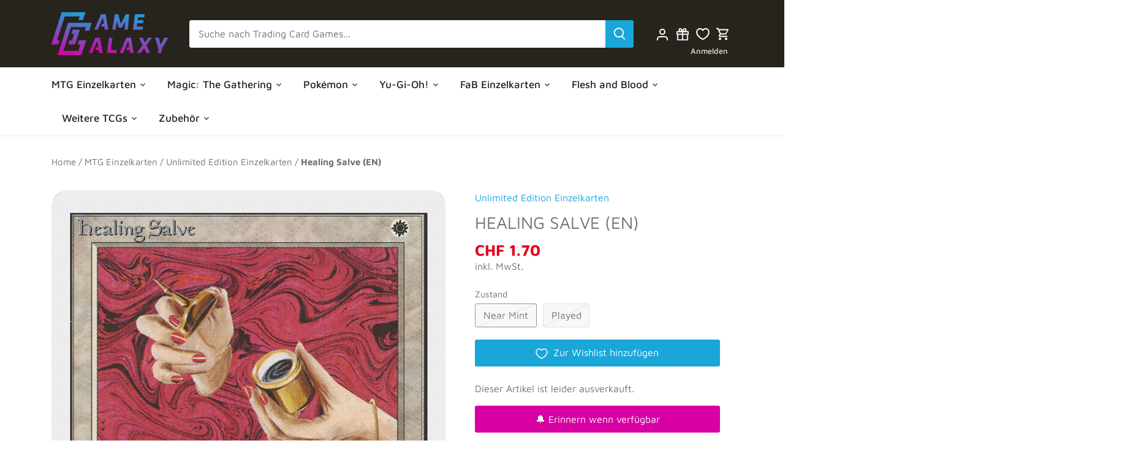

--- FILE ---
content_type: text/html; charset=utf-8
request_url: https://www.google.com/recaptcha/api2/anchor?ar=1&k=6Ldf0HQaAAAAAAzr_xFOZKETj-9NUMINow97pNKg&co=aHR0cHM6Ly9nYW1lZ2FsYXh5LmNoOjQ0Mw..&hl=en&v=N67nZn4AqZkNcbeMu4prBgzg&size=invisible&anchor-ms=20000&execute-ms=30000&cb=7m258n68zl43
body_size: 48429
content:
<!DOCTYPE HTML><html dir="ltr" lang="en"><head><meta http-equiv="Content-Type" content="text/html; charset=UTF-8">
<meta http-equiv="X-UA-Compatible" content="IE=edge">
<title>reCAPTCHA</title>
<style type="text/css">
/* cyrillic-ext */
@font-face {
  font-family: 'Roboto';
  font-style: normal;
  font-weight: 400;
  font-stretch: 100%;
  src: url(//fonts.gstatic.com/s/roboto/v48/KFO7CnqEu92Fr1ME7kSn66aGLdTylUAMa3GUBHMdazTgWw.woff2) format('woff2');
  unicode-range: U+0460-052F, U+1C80-1C8A, U+20B4, U+2DE0-2DFF, U+A640-A69F, U+FE2E-FE2F;
}
/* cyrillic */
@font-face {
  font-family: 'Roboto';
  font-style: normal;
  font-weight: 400;
  font-stretch: 100%;
  src: url(//fonts.gstatic.com/s/roboto/v48/KFO7CnqEu92Fr1ME7kSn66aGLdTylUAMa3iUBHMdazTgWw.woff2) format('woff2');
  unicode-range: U+0301, U+0400-045F, U+0490-0491, U+04B0-04B1, U+2116;
}
/* greek-ext */
@font-face {
  font-family: 'Roboto';
  font-style: normal;
  font-weight: 400;
  font-stretch: 100%;
  src: url(//fonts.gstatic.com/s/roboto/v48/KFO7CnqEu92Fr1ME7kSn66aGLdTylUAMa3CUBHMdazTgWw.woff2) format('woff2');
  unicode-range: U+1F00-1FFF;
}
/* greek */
@font-face {
  font-family: 'Roboto';
  font-style: normal;
  font-weight: 400;
  font-stretch: 100%;
  src: url(//fonts.gstatic.com/s/roboto/v48/KFO7CnqEu92Fr1ME7kSn66aGLdTylUAMa3-UBHMdazTgWw.woff2) format('woff2');
  unicode-range: U+0370-0377, U+037A-037F, U+0384-038A, U+038C, U+038E-03A1, U+03A3-03FF;
}
/* math */
@font-face {
  font-family: 'Roboto';
  font-style: normal;
  font-weight: 400;
  font-stretch: 100%;
  src: url(//fonts.gstatic.com/s/roboto/v48/KFO7CnqEu92Fr1ME7kSn66aGLdTylUAMawCUBHMdazTgWw.woff2) format('woff2');
  unicode-range: U+0302-0303, U+0305, U+0307-0308, U+0310, U+0312, U+0315, U+031A, U+0326-0327, U+032C, U+032F-0330, U+0332-0333, U+0338, U+033A, U+0346, U+034D, U+0391-03A1, U+03A3-03A9, U+03B1-03C9, U+03D1, U+03D5-03D6, U+03F0-03F1, U+03F4-03F5, U+2016-2017, U+2034-2038, U+203C, U+2040, U+2043, U+2047, U+2050, U+2057, U+205F, U+2070-2071, U+2074-208E, U+2090-209C, U+20D0-20DC, U+20E1, U+20E5-20EF, U+2100-2112, U+2114-2115, U+2117-2121, U+2123-214F, U+2190, U+2192, U+2194-21AE, U+21B0-21E5, U+21F1-21F2, U+21F4-2211, U+2213-2214, U+2216-22FF, U+2308-230B, U+2310, U+2319, U+231C-2321, U+2336-237A, U+237C, U+2395, U+239B-23B7, U+23D0, U+23DC-23E1, U+2474-2475, U+25AF, U+25B3, U+25B7, U+25BD, U+25C1, U+25CA, U+25CC, U+25FB, U+266D-266F, U+27C0-27FF, U+2900-2AFF, U+2B0E-2B11, U+2B30-2B4C, U+2BFE, U+3030, U+FF5B, U+FF5D, U+1D400-1D7FF, U+1EE00-1EEFF;
}
/* symbols */
@font-face {
  font-family: 'Roboto';
  font-style: normal;
  font-weight: 400;
  font-stretch: 100%;
  src: url(//fonts.gstatic.com/s/roboto/v48/KFO7CnqEu92Fr1ME7kSn66aGLdTylUAMaxKUBHMdazTgWw.woff2) format('woff2');
  unicode-range: U+0001-000C, U+000E-001F, U+007F-009F, U+20DD-20E0, U+20E2-20E4, U+2150-218F, U+2190, U+2192, U+2194-2199, U+21AF, U+21E6-21F0, U+21F3, U+2218-2219, U+2299, U+22C4-22C6, U+2300-243F, U+2440-244A, U+2460-24FF, U+25A0-27BF, U+2800-28FF, U+2921-2922, U+2981, U+29BF, U+29EB, U+2B00-2BFF, U+4DC0-4DFF, U+FFF9-FFFB, U+10140-1018E, U+10190-1019C, U+101A0, U+101D0-101FD, U+102E0-102FB, U+10E60-10E7E, U+1D2C0-1D2D3, U+1D2E0-1D37F, U+1F000-1F0FF, U+1F100-1F1AD, U+1F1E6-1F1FF, U+1F30D-1F30F, U+1F315, U+1F31C, U+1F31E, U+1F320-1F32C, U+1F336, U+1F378, U+1F37D, U+1F382, U+1F393-1F39F, U+1F3A7-1F3A8, U+1F3AC-1F3AF, U+1F3C2, U+1F3C4-1F3C6, U+1F3CA-1F3CE, U+1F3D4-1F3E0, U+1F3ED, U+1F3F1-1F3F3, U+1F3F5-1F3F7, U+1F408, U+1F415, U+1F41F, U+1F426, U+1F43F, U+1F441-1F442, U+1F444, U+1F446-1F449, U+1F44C-1F44E, U+1F453, U+1F46A, U+1F47D, U+1F4A3, U+1F4B0, U+1F4B3, U+1F4B9, U+1F4BB, U+1F4BF, U+1F4C8-1F4CB, U+1F4D6, U+1F4DA, U+1F4DF, U+1F4E3-1F4E6, U+1F4EA-1F4ED, U+1F4F7, U+1F4F9-1F4FB, U+1F4FD-1F4FE, U+1F503, U+1F507-1F50B, U+1F50D, U+1F512-1F513, U+1F53E-1F54A, U+1F54F-1F5FA, U+1F610, U+1F650-1F67F, U+1F687, U+1F68D, U+1F691, U+1F694, U+1F698, U+1F6AD, U+1F6B2, U+1F6B9-1F6BA, U+1F6BC, U+1F6C6-1F6CF, U+1F6D3-1F6D7, U+1F6E0-1F6EA, U+1F6F0-1F6F3, U+1F6F7-1F6FC, U+1F700-1F7FF, U+1F800-1F80B, U+1F810-1F847, U+1F850-1F859, U+1F860-1F887, U+1F890-1F8AD, U+1F8B0-1F8BB, U+1F8C0-1F8C1, U+1F900-1F90B, U+1F93B, U+1F946, U+1F984, U+1F996, U+1F9E9, U+1FA00-1FA6F, U+1FA70-1FA7C, U+1FA80-1FA89, U+1FA8F-1FAC6, U+1FACE-1FADC, U+1FADF-1FAE9, U+1FAF0-1FAF8, U+1FB00-1FBFF;
}
/* vietnamese */
@font-face {
  font-family: 'Roboto';
  font-style: normal;
  font-weight: 400;
  font-stretch: 100%;
  src: url(//fonts.gstatic.com/s/roboto/v48/KFO7CnqEu92Fr1ME7kSn66aGLdTylUAMa3OUBHMdazTgWw.woff2) format('woff2');
  unicode-range: U+0102-0103, U+0110-0111, U+0128-0129, U+0168-0169, U+01A0-01A1, U+01AF-01B0, U+0300-0301, U+0303-0304, U+0308-0309, U+0323, U+0329, U+1EA0-1EF9, U+20AB;
}
/* latin-ext */
@font-face {
  font-family: 'Roboto';
  font-style: normal;
  font-weight: 400;
  font-stretch: 100%;
  src: url(//fonts.gstatic.com/s/roboto/v48/KFO7CnqEu92Fr1ME7kSn66aGLdTylUAMa3KUBHMdazTgWw.woff2) format('woff2');
  unicode-range: U+0100-02BA, U+02BD-02C5, U+02C7-02CC, U+02CE-02D7, U+02DD-02FF, U+0304, U+0308, U+0329, U+1D00-1DBF, U+1E00-1E9F, U+1EF2-1EFF, U+2020, U+20A0-20AB, U+20AD-20C0, U+2113, U+2C60-2C7F, U+A720-A7FF;
}
/* latin */
@font-face {
  font-family: 'Roboto';
  font-style: normal;
  font-weight: 400;
  font-stretch: 100%;
  src: url(//fonts.gstatic.com/s/roboto/v48/KFO7CnqEu92Fr1ME7kSn66aGLdTylUAMa3yUBHMdazQ.woff2) format('woff2');
  unicode-range: U+0000-00FF, U+0131, U+0152-0153, U+02BB-02BC, U+02C6, U+02DA, U+02DC, U+0304, U+0308, U+0329, U+2000-206F, U+20AC, U+2122, U+2191, U+2193, U+2212, U+2215, U+FEFF, U+FFFD;
}
/* cyrillic-ext */
@font-face {
  font-family: 'Roboto';
  font-style: normal;
  font-weight: 500;
  font-stretch: 100%;
  src: url(//fonts.gstatic.com/s/roboto/v48/KFO7CnqEu92Fr1ME7kSn66aGLdTylUAMa3GUBHMdazTgWw.woff2) format('woff2');
  unicode-range: U+0460-052F, U+1C80-1C8A, U+20B4, U+2DE0-2DFF, U+A640-A69F, U+FE2E-FE2F;
}
/* cyrillic */
@font-face {
  font-family: 'Roboto';
  font-style: normal;
  font-weight: 500;
  font-stretch: 100%;
  src: url(//fonts.gstatic.com/s/roboto/v48/KFO7CnqEu92Fr1ME7kSn66aGLdTylUAMa3iUBHMdazTgWw.woff2) format('woff2');
  unicode-range: U+0301, U+0400-045F, U+0490-0491, U+04B0-04B1, U+2116;
}
/* greek-ext */
@font-face {
  font-family: 'Roboto';
  font-style: normal;
  font-weight: 500;
  font-stretch: 100%;
  src: url(//fonts.gstatic.com/s/roboto/v48/KFO7CnqEu92Fr1ME7kSn66aGLdTylUAMa3CUBHMdazTgWw.woff2) format('woff2');
  unicode-range: U+1F00-1FFF;
}
/* greek */
@font-face {
  font-family: 'Roboto';
  font-style: normal;
  font-weight: 500;
  font-stretch: 100%;
  src: url(//fonts.gstatic.com/s/roboto/v48/KFO7CnqEu92Fr1ME7kSn66aGLdTylUAMa3-UBHMdazTgWw.woff2) format('woff2');
  unicode-range: U+0370-0377, U+037A-037F, U+0384-038A, U+038C, U+038E-03A1, U+03A3-03FF;
}
/* math */
@font-face {
  font-family: 'Roboto';
  font-style: normal;
  font-weight: 500;
  font-stretch: 100%;
  src: url(//fonts.gstatic.com/s/roboto/v48/KFO7CnqEu92Fr1ME7kSn66aGLdTylUAMawCUBHMdazTgWw.woff2) format('woff2');
  unicode-range: U+0302-0303, U+0305, U+0307-0308, U+0310, U+0312, U+0315, U+031A, U+0326-0327, U+032C, U+032F-0330, U+0332-0333, U+0338, U+033A, U+0346, U+034D, U+0391-03A1, U+03A3-03A9, U+03B1-03C9, U+03D1, U+03D5-03D6, U+03F0-03F1, U+03F4-03F5, U+2016-2017, U+2034-2038, U+203C, U+2040, U+2043, U+2047, U+2050, U+2057, U+205F, U+2070-2071, U+2074-208E, U+2090-209C, U+20D0-20DC, U+20E1, U+20E5-20EF, U+2100-2112, U+2114-2115, U+2117-2121, U+2123-214F, U+2190, U+2192, U+2194-21AE, U+21B0-21E5, U+21F1-21F2, U+21F4-2211, U+2213-2214, U+2216-22FF, U+2308-230B, U+2310, U+2319, U+231C-2321, U+2336-237A, U+237C, U+2395, U+239B-23B7, U+23D0, U+23DC-23E1, U+2474-2475, U+25AF, U+25B3, U+25B7, U+25BD, U+25C1, U+25CA, U+25CC, U+25FB, U+266D-266F, U+27C0-27FF, U+2900-2AFF, U+2B0E-2B11, U+2B30-2B4C, U+2BFE, U+3030, U+FF5B, U+FF5D, U+1D400-1D7FF, U+1EE00-1EEFF;
}
/* symbols */
@font-face {
  font-family: 'Roboto';
  font-style: normal;
  font-weight: 500;
  font-stretch: 100%;
  src: url(//fonts.gstatic.com/s/roboto/v48/KFO7CnqEu92Fr1ME7kSn66aGLdTylUAMaxKUBHMdazTgWw.woff2) format('woff2');
  unicode-range: U+0001-000C, U+000E-001F, U+007F-009F, U+20DD-20E0, U+20E2-20E4, U+2150-218F, U+2190, U+2192, U+2194-2199, U+21AF, U+21E6-21F0, U+21F3, U+2218-2219, U+2299, U+22C4-22C6, U+2300-243F, U+2440-244A, U+2460-24FF, U+25A0-27BF, U+2800-28FF, U+2921-2922, U+2981, U+29BF, U+29EB, U+2B00-2BFF, U+4DC0-4DFF, U+FFF9-FFFB, U+10140-1018E, U+10190-1019C, U+101A0, U+101D0-101FD, U+102E0-102FB, U+10E60-10E7E, U+1D2C0-1D2D3, U+1D2E0-1D37F, U+1F000-1F0FF, U+1F100-1F1AD, U+1F1E6-1F1FF, U+1F30D-1F30F, U+1F315, U+1F31C, U+1F31E, U+1F320-1F32C, U+1F336, U+1F378, U+1F37D, U+1F382, U+1F393-1F39F, U+1F3A7-1F3A8, U+1F3AC-1F3AF, U+1F3C2, U+1F3C4-1F3C6, U+1F3CA-1F3CE, U+1F3D4-1F3E0, U+1F3ED, U+1F3F1-1F3F3, U+1F3F5-1F3F7, U+1F408, U+1F415, U+1F41F, U+1F426, U+1F43F, U+1F441-1F442, U+1F444, U+1F446-1F449, U+1F44C-1F44E, U+1F453, U+1F46A, U+1F47D, U+1F4A3, U+1F4B0, U+1F4B3, U+1F4B9, U+1F4BB, U+1F4BF, U+1F4C8-1F4CB, U+1F4D6, U+1F4DA, U+1F4DF, U+1F4E3-1F4E6, U+1F4EA-1F4ED, U+1F4F7, U+1F4F9-1F4FB, U+1F4FD-1F4FE, U+1F503, U+1F507-1F50B, U+1F50D, U+1F512-1F513, U+1F53E-1F54A, U+1F54F-1F5FA, U+1F610, U+1F650-1F67F, U+1F687, U+1F68D, U+1F691, U+1F694, U+1F698, U+1F6AD, U+1F6B2, U+1F6B9-1F6BA, U+1F6BC, U+1F6C6-1F6CF, U+1F6D3-1F6D7, U+1F6E0-1F6EA, U+1F6F0-1F6F3, U+1F6F7-1F6FC, U+1F700-1F7FF, U+1F800-1F80B, U+1F810-1F847, U+1F850-1F859, U+1F860-1F887, U+1F890-1F8AD, U+1F8B0-1F8BB, U+1F8C0-1F8C1, U+1F900-1F90B, U+1F93B, U+1F946, U+1F984, U+1F996, U+1F9E9, U+1FA00-1FA6F, U+1FA70-1FA7C, U+1FA80-1FA89, U+1FA8F-1FAC6, U+1FACE-1FADC, U+1FADF-1FAE9, U+1FAF0-1FAF8, U+1FB00-1FBFF;
}
/* vietnamese */
@font-face {
  font-family: 'Roboto';
  font-style: normal;
  font-weight: 500;
  font-stretch: 100%;
  src: url(//fonts.gstatic.com/s/roboto/v48/KFO7CnqEu92Fr1ME7kSn66aGLdTylUAMa3OUBHMdazTgWw.woff2) format('woff2');
  unicode-range: U+0102-0103, U+0110-0111, U+0128-0129, U+0168-0169, U+01A0-01A1, U+01AF-01B0, U+0300-0301, U+0303-0304, U+0308-0309, U+0323, U+0329, U+1EA0-1EF9, U+20AB;
}
/* latin-ext */
@font-face {
  font-family: 'Roboto';
  font-style: normal;
  font-weight: 500;
  font-stretch: 100%;
  src: url(//fonts.gstatic.com/s/roboto/v48/KFO7CnqEu92Fr1ME7kSn66aGLdTylUAMa3KUBHMdazTgWw.woff2) format('woff2');
  unicode-range: U+0100-02BA, U+02BD-02C5, U+02C7-02CC, U+02CE-02D7, U+02DD-02FF, U+0304, U+0308, U+0329, U+1D00-1DBF, U+1E00-1E9F, U+1EF2-1EFF, U+2020, U+20A0-20AB, U+20AD-20C0, U+2113, U+2C60-2C7F, U+A720-A7FF;
}
/* latin */
@font-face {
  font-family: 'Roboto';
  font-style: normal;
  font-weight: 500;
  font-stretch: 100%;
  src: url(//fonts.gstatic.com/s/roboto/v48/KFO7CnqEu92Fr1ME7kSn66aGLdTylUAMa3yUBHMdazQ.woff2) format('woff2');
  unicode-range: U+0000-00FF, U+0131, U+0152-0153, U+02BB-02BC, U+02C6, U+02DA, U+02DC, U+0304, U+0308, U+0329, U+2000-206F, U+20AC, U+2122, U+2191, U+2193, U+2212, U+2215, U+FEFF, U+FFFD;
}
/* cyrillic-ext */
@font-face {
  font-family: 'Roboto';
  font-style: normal;
  font-weight: 900;
  font-stretch: 100%;
  src: url(//fonts.gstatic.com/s/roboto/v48/KFO7CnqEu92Fr1ME7kSn66aGLdTylUAMa3GUBHMdazTgWw.woff2) format('woff2');
  unicode-range: U+0460-052F, U+1C80-1C8A, U+20B4, U+2DE0-2DFF, U+A640-A69F, U+FE2E-FE2F;
}
/* cyrillic */
@font-face {
  font-family: 'Roboto';
  font-style: normal;
  font-weight: 900;
  font-stretch: 100%;
  src: url(//fonts.gstatic.com/s/roboto/v48/KFO7CnqEu92Fr1ME7kSn66aGLdTylUAMa3iUBHMdazTgWw.woff2) format('woff2');
  unicode-range: U+0301, U+0400-045F, U+0490-0491, U+04B0-04B1, U+2116;
}
/* greek-ext */
@font-face {
  font-family: 'Roboto';
  font-style: normal;
  font-weight: 900;
  font-stretch: 100%;
  src: url(//fonts.gstatic.com/s/roboto/v48/KFO7CnqEu92Fr1ME7kSn66aGLdTylUAMa3CUBHMdazTgWw.woff2) format('woff2');
  unicode-range: U+1F00-1FFF;
}
/* greek */
@font-face {
  font-family: 'Roboto';
  font-style: normal;
  font-weight: 900;
  font-stretch: 100%;
  src: url(//fonts.gstatic.com/s/roboto/v48/KFO7CnqEu92Fr1ME7kSn66aGLdTylUAMa3-UBHMdazTgWw.woff2) format('woff2');
  unicode-range: U+0370-0377, U+037A-037F, U+0384-038A, U+038C, U+038E-03A1, U+03A3-03FF;
}
/* math */
@font-face {
  font-family: 'Roboto';
  font-style: normal;
  font-weight: 900;
  font-stretch: 100%;
  src: url(//fonts.gstatic.com/s/roboto/v48/KFO7CnqEu92Fr1ME7kSn66aGLdTylUAMawCUBHMdazTgWw.woff2) format('woff2');
  unicode-range: U+0302-0303, U+0305, U+0307-0308, U+0310, U+0312, U+0315, U+031A, U+0326-0327, U+032C, U+032F-0330, U+0332-0333, U+0338, U+033A, U+0346, U+034D, U+0391-03A1, U+03A3-03A9, U+03B1-03C9, U+03D1, U+03D5-03D6, U+03F0-03F1, U+03F4-03F5, U+2016-2017, U+2034-2038, U+203C, U+2040, U+2043, U+2047, U+2050, U+2057, U+205F, U+2070-2071, U+2074-208E, U+2090-209C, U+20D0-20DC, U+20E1, U+20E5-20EF, U+2100-2112, U+2114-2115, U+2117-2121, U+2123-214F, U+2190, U+2192, U+2194-21AE, U+21B0-21E5, U+21F1-21F2, U+21F4-2211, U+2213-2214, U+2216-22FF, U+2308-230B, U+2310, U+2319, U+231C-2321, U+2336-237A, U+237C, U+2395, U+239B-23B7, U+23D0, U+23DC-23E1, U+2474-2475, U+25AF, U+25B3, U+25B7, U+25BD, U+25C1, U+25CA, U+25CC, U+25FB, U+266D-266F, U+27C0-27FF, U+2900-2AFF, U+2B0E-2B11, U+2B30-2B4C, U+2BFE, U+3030, U+FF5B, U+FF5D, U+1D400-1D7FF, U+1EE00-1EEFF;
}
/* symbols */
@font-face {
  font-family: 'Roboto';
  font-style: normal;
  font-weight: 900;
  font-stretch: 100%;
  src: url(//fonts.gstatic.com/s/roboto/v48/KFO7CnqEu92Fr1ME7kSn66aGLdTylUAMaxKUBHMdazTgWw.woff2) format('woff2');
  unicode-range: U+0001-000C, U+000E-001F, U+007F-009F, U+20DD-20E0, U+20E2-20E4, U+2150-218F, U+2190, U+2192, U+2194-2199, U+21AF, U+21E6-21F0, U+21F3, U+2218-2219, U+2299, U+22C4-22C6, U+2300-243F, U+2440-244A, U+2460-24FF, U+25A0-27BF, U+2800-28FF, U+2921-2922, U+2981, U+29BF, U+29EB, U+2B00-2BFF, U+4DC0-4DFF, U+FFF9-FFFB, U+10140-1018E, U+10190-1019C, U+101A0, U+101D0-101FD, U+102E0-102FB, U+10E60-10E7E, U+1D2C0-1D2D3, U+1D2E0-1D37F, U+1F000-1F0FF, U+1F100-1F1AD, U+1F1E6-1F1FF, U+1F30D-1F30F, U+1F315, U+1F31C, U+1F31E, U+1F320-1F32C, U+1F336, U+1F378, U+1F37D, U+1F382, U+1F393-1F39F, U+1F3A7-1F3A8, U+1F3AC-1F3AF, U+1F3C2, U+1F3C4-1F3C6, U+1F3CA-1F3CE, U+1F3D4-1F3E0, U+1F3ED, U+1F3F1-1F3F3, U+1F3F5-1F3F7, U+1F408, U+1F415, U+1F41F, U+1F426, U+1F43F, U+1F441-1F442, U+1F444, U+1F446-1F449, U+1F44C-1F44E, U+1F453, U+1F46A, U+1F47D, U+1F4A3, U+1F4B0, U+1F4B3, U+1F4B9, U+1F4BB, U+1F4BF, U+1F4C8-1F4CB, U+1F4D6, U+1F4DA, U+1F4DF, U+1F4E3-1F4E6, U+1F4EA-1F4ED, U+1F4F7, U+1F4F9-1F4FB, U+1F4FD-1F4FE, U+1F503, U+1F507-1F50B, U+1F50D, U+1F512-1F513, U+1F53E-1F54A, U+1F54F-1F5FA, U+1F610, U+1F650-1F67F, U+1F687, U+1F68D, U+1F691, U+1F694, U+1F698, U+1F6AD, U+1F6B2, U+1F6B9-1F6BA, U+1F6BC, U+1F6C6-1F6CF, U+1F6D3-1F6D7, U+1F6E0-1F6EA, U+1F6F0-1F6F3, U+1F6F7-1F6FC, U+1F700-1F7FF, U+1F800-1F80B, U+1F810-1F847, U+1F850-1F859, U+1F860-1F887, U+1F890-1F8AD, U+1F8B0-1F8BB, U+1F8C0-1F8C1, U+1F900-1F90B, U+1F93B, U+1F946, U+1F984, U+1F996, U+1F9E9, U+1FA00-1FA6F, U+1FA70-1FA7C, U+1FA80-1FA89, U+1FA8F-1FAC6, U+1FACE-1FADC, U+1FADF-1FAE9, U+1FAF0-1FAF8, U+1FB00-1FBFF;
}
/* vietnamese */
@font-face {
  font-family: 'Roboto';
  font-style: normal;
  font-weight: 900;
  font-stretch: 100%;
  src: url(//fonts.gstatic.com/s/roboto/v48/KFO7CnqEu92Fr1ME7kSn66aGLdTylUAMa3OUBHMdazTgWw.woff2) format('woff2');
  unicode-range: U+0102-0103, U+0110-0111, U+0128-0129, U+0168-0169, U+01A0-01A1, U+01AF-01B0, U+0300-0301, U+0303-0304, U+0308-0309, U+0323, U+0329, U+1EA0-1EF9, U+20AB;
}
/* latin-ext */
@font-face {
  font-family: 'Roboto';
  font-style: normal;
  font-weight: 900;
  font-stretch: 100%;
  src: url(//fonts.gstatic.com/s/roboto/v48/KFO7CnqEu92Fr1ME7kSn66aGLdTylUAMa3KUBHMdazTgWw.woff2) format('woff2');
  unicode-range: U+0100-02BA, U+02BD-02C5, U+02C7-02CC, U+02CE-02D7, U+02DD-02FF, U+0304, U+0308, U+0329, U+1D00-1DBF, U+1E00-1E9F, U+1EF2-1EFF, U+2020, U+20A0-20AB, U+20AD-20C0, U+2113, U+2C60-2C7F, U+A720-A7FF;
}
/* latin */
@font-face {
  font-family: 'Roboto';
  font-style: normal;
  font-weight: 900;
  font-stretch: 100%;
  src: url(//fonts.gstatic.com/s/roboto/v48/KFO7CnqEu92Fr1ME7kSn66aGLdTylUAMa3yUBHMdazQ.woff2) format('woff2');
  unicode-range: U+0000-00FF, U+0131, U+0152-0153, U+02BB-02BC, U+02C6, U+02DA, U+02DC, U+0304, U+0308, U+0329, U+2000-206F, U+20AC, U+2122, U+2191, U+2193, U+2212, U+2215, U+FEFF, U+FFFD;
}

</style>
<link rel="stylesheet" type="text/css" href="https://www.gstatic.com/recaptcha/releases/N67nZn4AqZkNcbeMu4prBgzg/styles__ltr.css">
<script nonce="N1rN1h7MXsg17JGaEGWyBw" type="text/javascript">window['__recaptcha_api'] = 'https://www.google.com/recaptcha/api2/';</script>
<script type="text/javascript" src="https://www.gstatic.com/recaptcha/releases/N67nZn4AqZkNcbeMu4prBgzg/recaptcha__en.js" nonce="N1rN1h7MXsg17JGaEGWyBw">
      
    </script></head>
<body><div id="rc-anchor-alert" class="rc-anchor-alert"></div>
<input type="hidden" id="recaptcha-token" value="[base64]">
<script type="text/javascript" nonce="N1rN1h7MXsg17JGaEGWyBw">
      recaptcha.anchor.Main.init("[\x22ainput\x22,[\x22bgdata\x22,\x22\x22,\[base64]/[base64]/[base64]/[base64]/[base64]/[base64]/[base64]/[base64]/bmV3IFlbcV0oQVswXSk6aD09Mj9uZXcgWVtxXShBWzBdLEFbMV0pOmg9PTM/bmV3IFlbcV0oQVswXSxBWzFdLEFbMl0pOmg9PTQ/[base64]/aXcoSS5ILEkpOngoOCx0cnVlLEkpfSxFMj12LnJlcXVlc3RJZGxlQ2FsbGJhY2s/[base64]/[base64]/[base64]/[base64]\\u003d\x22,\[base64]\\u003d\x22,\x22w7k4w6UpfcOAD3rDikLCisOCwo56f8KsR2kUw5HClMO0w4VNw4PDg8K4WcOJAgtfwqhHP31nwqptwrTCtxXDjyPCkMKcwrnDssKXTCzDjMKTUn9Ew5vCtCYDwocvXiN7w4jDgMOHw5XDg8KncsKuwqDCmcO3ZcOPTcOgOMOrwqosbsOlLMKfN8OwA2/CiGbCkWbCg8OGIxfCgcKVZV/DlcOrCsKDQsKwBMO0wpHDkivDqMOIwokKHMKZXsOBF2cmZsOow6DCjMKgw7AWwoPDqTfCp8O9ICfDp8KAZ1NdwqLDmcKIwpkKwoTCkhfCuMOOw69LwrHCrcKsPcKzw48xSWoVBVDDgMK1FcKAworCoHjDvMKgwr/[base64]/[base64]/[base64]/SQ4ROD5tPhvCkDAQdWQXw5cBezc+WsKiwpIBwoLChMOiw5/[base64]/[base64]/CjjzDoDYZw4ojwp7DgcO7wqgUN0fDl8KcKyhwUCBOwrBoN0jCusOsU8KmBHx+wrpjwrx0HsKWTcOOw6DDo8KDw6/[base64]/DoQDDs8KjwpHCgx7CmQ7CrMOAVMOjaMKMwoQWwpEnOsKgwqkkdMKdwoouw67DiDHDkXVfVjfDnGYnDMKJwpTDhMODdmPClHRHwr4ewo0VwrDCnzEIek7DkcOmwqQ4wpTDicKEw4hnYHBvwqLDqMOFwq3DncKiwpAPdsKBw7/DocKNZsOfEcOsIDdxD8Oow6DCjxkAwpXDoHo7w5BIw6LCtSZCQ8K/BMKzGsOaOcOOw4NaVMO+JhfCrMOeDsKjwooiVnnCi8Knw4PDrw/Dl1oydU1KEVIUwrHDoh3Dhw7DgsKgKTHDg1rDrVnDnE7ClMK0wp9Qw4o1cxsfw7LCtAw2wp/DusKAwpvDhF8kwpzDhnItVH1Rw7lxdsKmwqzCi2HDsXLDp8OJw44rwqtodMOHw63CjyM6w7t5D3MjwrliICU6SWF2wrRpSMODC8KGHHMUXsKqcSvCnWDDig/[base64]/CisKhNMOXwqgpW8OeLcO+AMOFIcK0QVTCnjBeVMKBYcKmVRczwo3DqMKowrcNB8OHa07DosO5w6XChnQIWsOIwoRFw58iw43CoUsZEMKrwoNSBsOCwokWUk1uwq7DmMKIN8KJwpXCl8K4B8KKFiLCicOcwp4IwpHCocK/wqzDrMOmYMOVPy0Hw7AvRsKlZsOuTQlcwpg3FDLDvldQGw0+w4fCqcOkwr5YwrjDpMOVYjbCkiXCmsKwH8OUw67CpHzDlMOAOMO9C8O2VHJiw5MYRMKXFcOoMMKpw4fDlyzDo8KUw6U1PMONAnrDsk57woQLDMOLDTkBRMOVwqtQSmLDumDCin/DsSzDkzIdwrM0wp/Dk0HCuyUOw7F9w5vCuTDDl8OSfGTCql7CvcOZwpbDvsKxVUfDuMK8w64nwozCuMK+w7HDrWdCLylfw45cw7JxUxLCix8vw5fCrMO/ITsHH8K5wqnCoGRqw6B9W8Otwqg5bk/CmHnDrMOlU8Kkd0wtGcKLwqwJwr/CnCBEMmFfLiZkwozDiUk6w5cRwr9AMGbDsMOMwonCghwFQsKeQcKkw68UYXtMwp4XAcKld8K9Om9TDm3Dg8KIwqjClcONQ8OFwrbClDh9w6LDu8K6GsOHwrNjwr7CnCgQwrzDrMO1SMOTQcKnwpTCt8OcA8OswpNSw5XCsMKiRw0ywrvCsEpqwpx+Mm1CwrfCqDDCvF/DqMOGewDCgMObdl9wVCQtwqcxKRwlBMOzRXJoEFUxCDZhHcO1L8O2S8KgasKywqM5ScKVE8OLcBzDl8KbBFbCuQzDjMOLKsOcX39NF8KnbhbChcO4ZMOdw7Z+fMOCVm3CnkcdR8K1wpvDtl7Du8KjFyACWk3ChDJZw5wcc8KHw4XDvSxvwr8Uwr/CiznCulDDuXnDq8KIwqNpOcKjPsOnw65qwrzDiTrDgMKpw7HDt8O3I8KdXMOkPR05wqbCrCDCgxDDr2V9w40Ew5/CkMOBwqxhEcKTfMOaw6nDu8Kwf8KuwrnCm0TCq1/CuA7ChU1qw5hhecKuw5lnVm8GwpDDhHJdVRrDqw7CsMKyZwdbwo7CtyXDuC8/w610w5TCscO6wow7Z8K5AcOCe8O5w6twwrLDhBxNL8O3AsO/w6XCosK2w5XDhcK3cMKqw5XCkMOMw4vCs8Kyw6cewpFITicuHMKow5PCmsOWLUtEPnc0w6gtEhbCocO5G8KHw4fCnsK5w5fCuMOGMcOLJyTCosKTPsOneSfDtMK+wq9VwrXDmsOzw4bDgDzCi1/ClcKzaTjCjX7DjF9dwq3DosOow64YwqnCksKROcK0wqbCm8KqwppYVsK3w6/[base64]/wozDk8Klw5PDt1rCrEY/XF5ADsKJemDDhR1Aw7bDgMKsA8O5wrZmBMK3wpHCucK6wrAFw7TCuMO1wrDDkMKvRcKWYzHCo8Kfw5fCvh/[base64]/DlUfDhkkOw7XDhcOGDQ/Cv8KkdsOBPA0pbTfDkzhIwroiwpDDsCvDigJzwpTDmcKqUsKgMsKYw7nDmcOhwrl+HsOUdsKoPXTClAXDh1oFCifDssO6woIjLVN8w6LDmn8dVR3CsgkxNsK/WHhWw7PChjXDv3kAw6Eywp1qHj/DvMOFAVspBiMYw5bCvgFXwrPDr8KgUQvCisKgw5zCgkXDqnHCscKLwqrCvsK9w4cXMsKhwprCjV3ChFjCrXnCiiJkw4lOw6zDjR/[base64]/DtsOiw7UawrZzC2LCu8KVc8OUw69/LsKWw4gOM3XDqsOPd8OlbMOFRjrCukDCqwLDjUXCtMKnBcKyK8O2DlHCpRPDmg3Dt8Oswr7CgsKxwqMWe8OJw5BhayTDqlLDhVbCsnHDui4FckfDl8ODw4/Dv8OOw4bCsktPZVTCpXZmXsKWw4LCisKnwqrCrinDqhgndEoKM3tjAV/DpmDDisKBwqLCscO7KsKPwpLCvsOTczPCjXTDlSDCjsOQDsKdw5fDgcKSw6rCu8KcIz0Qwpd8wqDCgk9bwqXDpsKIw6sWwrxRwr/Cp8OeYR3DgA/Dt8O3w5h1w7YSXcOcw6jCjUzCrsO/w6bDs8KnSDzDrMKJw7jDjAXDtcKTFFfCn3YCw4zCpMOUwoAyEsK/[base64]/Ci8KZHMO3P8KiGEseAitRwq3DjcOewph4AMOxwpYOwoQ1w7/CosKANC5PLhrCv8Ogw4PCk2zDmcOJUsKRAsOZeTbDscKobcO/NcKLWyrDlwgpVW7CtcKfGMKjw6/Dh8K/L8OSw4Ejw60Yw6XDtAN9eg/DjEfCjxdzPMO6ecKNcsOMH8OqIMK6wo8SwpvDsArCncKNWMObwp7DrmrCg8OYwo8IeHRTw4x1woPDgQjDtB/Dgj5pbMOUAsO0w4cDMsKxw70+UnbDijBjwo3DswHDqElCEhjDiMOROsOvHcOewoYXw58YO8O/P0oHwobCucOvw4XClMKqDTA6DsOvQcKSw4bDrcKXe8KcPcKLwqFVOMO0X8OQX8OSJ8OBQcO9wqbCvxltwpxgfcKsLXEpFcK+wqnDhyrCqnRIw5bCk37Ct8OkwofDsSzCt8Opwq/Dr8KtVsO8GzXDvcO+LcKpMSpLW3ZGcQfCsUNvw7jCmVHDinTDmsOBNMOpV2QAKEbDs8Kkw5BlJy3CncOdwo/Dn8K6w6IDLsK1wpFqbMKkEsOyQMO6w63Dm8K3dGzCsz1RNnsYwoMCXcOMQHhcacODwrLCsMOQwr9mJ8Oxw5zDhgF3wp3CvMOVw4zDvsK1wplKw6bDk3rDqQ/Cp8K+wrPCosOAwrnCvsOLwqjCv8OERHopOMOSw49awq95a1PCsyHCmsKWwpjCm8OSOsKtw4fDn8OgBFYwQg4sD8KCTcOFwofDkFvCiVsrwr/CicK/w7zDiCzDt3HDkRnCtmLCrTsNw7YBw7g+w7J0w4HDgDkqwpVgw43CmMKSHMKKw7hQaMK/wrPChDrCv1gCURZddMO2aV7DnsKCw6pLTg/[base64]/Dog8JYMOiF8OYMiDCv8O2w7fCtH/DmUVzWcOLw53DhMKvNBzCl8KeDcO0w4IOWVTDul8Mw57CskMWw6g0wpsHw7jDqsKcwonCmB4Nwr/[base64]/[base64]/[base64]/DgcOfwq4kK0/CuMKgw497Vi0QwrkELMK7eirDlEF5c3Bww6NKS8OIX8K7w7EGw4d1EsKVDDZGw69nwqDDosOtQEVDwpHCvsKzwrjCpMO1f3TCpmdvw5fDiB8hXMO7GQgAN1zDjw/ChCtow5QrMmVswqlTdsOkfgBPwofDkyvDpsKxw610wqjDocOaw7jCkx4cZcK+w4zDs8KUPsOlKx/CgQbCtGTDosORKcKsw4dFw6jDtUAHw6pzwo7Cp04jw7DDlXPDrsOqwq/DkMKhDcKSB3hew5/[base64]/CrXY4w5XDtsOew5ciwo/CpsKEC8O4wqZtw43Cn8Ksw6vDu8KhwqnDvGzCvAHDs1kdAcKyDMOYdCgVwqFKwp19woPDjcOcQEDCqlV8OsKNHCfDowQRQMOowpfCn8OrwrDCkMOaSW3DhMKiw4Mowp7DlHjDiCA0w7nDtE46wo/CrMOgQsKfwrrDgcKDNxgVwr3CpXYQGMOfwr8Mb8KVwogHBnpfAsKWY8KYazfDoT9Hw50Nw7jDlcKKwpQtYMOWw6TCscOtwpLDninDv1cowrvDi8KGwpHDpMO2VcOpwoc8X31XbMKBw7vCpA1aIxrCmcKnXG5ewr7DtCZOwrJbF8K/NsOWZcOcTDYKMMOjwrfCvU0zwqEJEcKmw7g1XErCtsOWwoTCqMOkQ8O4bHTDpwdwwpsUw7VWfTLCrMK3JcOgw7QpbsOKN1TCocOswqDDkyo8w74qXsKxwp4adsK4Vzd7w6gXw4DCisOVw4I4w50vw4sLJVnCvcKXwo/ChsO3woEBNcOhw77Cj18mwo7DsMOvwqzDmWYHCsKXwrQ6ACRkLsOdw53DoMOSwr1CDA5zw5IXw6XCpw/CjzV5ccKpw4/[base64]/[base64]/AA4jGhJGwrTCgFBkwo/CkWnCqEvDkcO1cW/CpQxQBcOkwrJ4wosIXcO3CQ9be8OXSsObwr9/w7psCxZnKMOjw6HCncKyKsK7aGzCosKfecOPwpvCt8OOwoUQwoPDhcK1wpcTEGk5w7fDhMKkW1zCrsK/[base64]/CuAvDqsKWwqYlw6ofwp7Co8KlJMOYc0DDncONHsOMImbCksO8DxLDoFtfei3DiQHDomc9QMObDMKOwqPDtMKZfsK6wr5pw44AUEwkwoo9w5XCmcOlYcOYw502wrAQYsKmwqDCj8OEwrAPQ8KIw4MlwojDol7DtcO/[base64]/DrsO0w4V1w6Mmw4PCgsKkYF8fK8OUGMOww4rDosOWXcKJw7YgP8Khwp/DtCd/WcKTaMOlIcO8K8OlDSfDt8OrSHBCHDdjwp9JEB92KsKyw5RCdCZjw4Mww4vDvhjDtG0NwpwgXw/Cs8K/woE7FcKxwrZywqvDsn/[base64]/K3cFBsKLwrPCpRFTwqvCmy/CgQAcw7BRKi0fw6nDlVEcZn7Cim9mw5fCjnfClGMUwq9NUMOXwprCuDXDoMONw5MUwr/CgnBlwrZWYcKgdsKobMKlUC7DqQ1lVFYkEMKFIAJowqjCvH/[base64]/[base64]/w77Dr202wq/DqsOnJHQeb1fChCxDWMO3fk7Dm8K+wonCsC7CqcOWw6PDk8KQwrINYsKoScKfRcOpwqTDu09KwpEFwoDCoU8DKsKoQsKlWzzClXUZHMKbwoTDisOfCzUKDW/CsGPCimjCgGgYBsOyAsOZdmvDrFTDvy/DgV3DqcOqU8Oyw7HCoMObwolNMDDDs8OXC8KxwqHCpMKoAMKNYARwYGXDn8O9TMOxKXAOw419wrXDgWs1wo/DqsKYwqp6w6p+UVYbKy5tw51AwrnCr2E1YcK/[base64]/Dr33CgCdHLnB2w7HDmCxMWBZeEMK6TMODXCDDkcKJfMOFwrIvQEI/wr/[base64]/DicOuw7cNOlIBwpTCj2BFwojDqsO4aBUSdVh6wpRwwo7CucOTw5bChiLDl8OdTMOIwpPClj7DqVDCsSFbUcOdaADDv8O0ccKcwoB5woDCpQDDiMKtwrtcwqdqwoLCkj9JD8KaQUMewqoNw5FBwo3CnjYGVcKrw4oUwrvDtMODw7vCsjwGNnXDm8K0wo4jw6/[base64]/[base64]/[base64]/[base64]/[base64]/[base64]/[base64]/[base64]/[base64]/CnMKlRsKcw4zDsh3CiWQuw6fCi8O/wpjCtcK6ZivCmsK1w4c5KCDCqcK9DlNzZlHDmsK0TA0YUcKWPcK/csKww6XCj8OpQsO2ccO6wookcXLCmsO9wo3CocOSw5Etwo/Cg2p5O8O1LxTCo8OBTTRdwpEXw6R7AsK4w501w7xNwr7Cj0zDj8KPBcKNwooTwpQ4w6fCvgYww6bCqnPCpsOPw5kob3t6w6TDnTlHwrx2ecOEw7bCtkx7w73DrMKqJcKCBhHCuizCjFl7woFzwoQbBMOYUD9OwqLCk8KPwq/DhsOWwr/[base64]/[base64]/AmjCgDwpwoPDoEbDgMKPSnHDosOSJcOTw5LDhcOnIsOSCcKRQ3/ClMO2Aw1fw7IBasKXGMOpwp7ChR4VLQ/DqRUkw5wuwoksTDAfB8K0eMKCwrwmw6xww6dCVcKnwq96w5FOdsKKLcKzwrEnw7TCkMK2IxRkMB3CucOxwo7DpsOmwpXDmMKywp5DLmnDuMOGVcOMw7PClg5QYMKBwpBAPUnCncOQwpzDog7DkcKvDyvDv13CpWk0VsOSAV/Dq8OCw6hUwr/ClVlnC1Q3CMORwo4QUMOzw5E1fmbCkMO0VEnDjcKfw6hUw6jDoMKsw6hwPStsw4PCpC5Rw4BLQysTw4LDpMKsw7DDpcK3wr8SwpzCgHcEwrbCkMKyNsOuw7tHQ8OfXS/CgyDDoMKXwqTCjyVFecO7woQtAl1hZHPClsKZSzLDsMOwwqVcw5JIQWvDszAhwpPDj8KJw7bCt8Kvw4p/el5bDm0gaRDCicO4RVp1w5zChyPCr0oSwrY6w6IQwojDuMO2woQpw77Ct8KhwrTCpBvClBjDsgUSwqJ8AjDCsMOww6fDscK9wp3CnsKiasKBbMOPw4DCiWXCjsKdwr9FwqPCildQw5/DpsKeOjsmwozDuDXDqSPCvMOkwq/CjUs5woRSwpLCr8OWAcKURcOZVEJBYQwlasK8wrwcw7JBQm4wUsOkF3wEBRTDiwFRb8O0EiAoKsKSD0zDgi3Con5mw7h5w6LDkMOrw6dWw6LDjzkVdRZZwqHCkcOIw4DCnlzDsQHDmsOLwrllw7nDhydbwrfCiR3DkcKDw5/DtWxSwoYnw59Dw6DDkV/DjjXDinHDj8OULTfDmsO8wqbCtXZ0wqEQLsO0wppJCsORXMObw4zDg8OnK3bCtcKHw7ldwq09w6DCj3FDR1TDn8Okw5nCoAlDecOEwqHCg8K7XS/DpsOUw7xVDsO1w5cUB8Otw5czI8KKWRvCm8K9KsOYTm7Dik1dwogBa3jCncKhwq/DgMOxwpXDscOwb00rwqDDvMK2wp1qF1HDsMOTTWDDrMOZTUjDucOcw5EEZMKcTsKLwpJ/SHHDj8Kqw4zDuTLDi8KPw5TCpizDq8KTwpdxblhoXGkLwr/[base64]/Chi9Tw6pyw452f2URw6XDl8KlNhUDRMOJw5lqX8O3w5DCtHXCgcO1JcKdacOhYMKNbMKzw6RlwoRCw4FMw6gkwrE1eWLDphHCiS0Yw6oLwo0NZivDicKgwpDCocKhHnLCu1jDv8KBwqjCpSBQw7fDh8KKDMKSX8OHwoPDqm9uwqjCpg/DlcOowrHCu8KfJ8KdFgYtw7vCunVRwoYKwp9HNXNNT3zDlsOwwpZkYQ14w4HCjA7Dkg/DrxcJMVdPMA8IwpdTw4fCr8O3wrXCkcKzfcOKw5cGwpRbwr8cwrbDk8OHwojDusKTG8K/GwgbeW9Sc8O6w4lPwqRxwoV7wpvCnA96Xlx8RcKuLcKPUnzCrMOdeGBEwqnCncOJwrDCgE3Dp3XCosONwq7CvMK8w7dtwoDDicOLw5rCqQ5ZN8KSwpjDoMKvw4cyYcO5w4DCqMKEwo4+FsOsJSfCpAovw7/CssOxBBjDgGdiwr93YigfRGLCgsKHSjUmwpRNwr8AMzgMYBYEw57DmMOfwqRPw5Z6NzAiIsKHBCwvK8KTwrXDksKUbMOWIsO/[base64]/ChsOWwrjDucOaIhDDs8Oxw6PCgG3CsX5Gw4rDgcKwwrgSw6oRwq7ChsKCwr/Ct3fDlsKXwovDv0t+wqpJwqAsw4vDnsObQcObw78XO8O0f8KlSFXCrMKBwrErw5vDlz3CoB46WlbCvhkKwrrDoB8kdQvDhzLCn8OjdcKRwrc6egfCncKLJ3A7w4TDvsOww5bClMKrYcOJwoN7a3bClcKNM00ew43DmVnCpcK+wq/DgW7DqnzCvcK8S0tqBMKXw7RfOUvDo8O7wrMgAE7CgcK8d8K9BwApG8Kicj8JLcKjbcOaAFAEMsOMwrrCr8KsOsKCeBUCw7nDnSE9w5rCizTDksKQw4IULl3Co8KIeMKAFsORdcKQBXYRw70rwo/Cm37DmcOkPk/CtsO+woLDo8OtI8K4JxMmKsKwwqXCpQofHmsVwoPCu8OUZMOkb0JzC8Ojwp7CgsKKw4pJw4HDqMKTdQzDn11bczZ+YsOGw6IuwpvCu2nDgsKwJcOnJ8OnZl5SwoZnU39wRn4Iwq07w6bCjcK7JcK6w5XDrG/CjcO0EsO8w60Aw5EFw4YIYmJxOzbDmD8xWcOxwrIPY3bDgMKwZ01/wq55V8OZT8OZeS95w7Q/LsKBw4DDnMKXKgrCq8O6V0Ifw493W3h6dMKYwoDCgBJVb8Oaw5rCmMK7woPCpTjCl8Obw4/Dk8OlfsOiwrjCrsOGN8OewqrDrMO8w70sbMOHwok6w7rCpjNAwrMiw4Uzwo0+XVHCsyJew4weaMOkb8O/f8Ktw4plCsKkeMKLw5vDncOtSsOew5jCnUFqewXDuCrDnFzClcOGwpdcwoBwwoZwOMKfwpdhw6lmEkrCgcOewrzCvsOrwobDmcOnwovDgC7Co8O6w450w44Kw7XDmmLCoSjCkgxVZcOew6hCw67DmDTCs3HCuRMbKmrDvG/[base64]/[base64]/[base64]/CkykawoHDvMOHwrAVwpbCv8O9w6nDq8KhCsOsIXpKe8KxwqIDSFrChsOPwq/Drm/[base64]/CkcOwwqDDnmRUAsOkE8Ksw4bDhwTDqcOjwp/CoMK3R8Oww47CqcKxw6fDvglVLsOvT8K7Ig4YH8OpBi7CjjfDk8OYIcKMWMKUw63ClsKHHDvCn8KJwrHClhpbw73Cqm4cTsObHRZPwpXDtirDv8Kuw5nCp8Olw6suCcOLwqfChsKJOcO/wr0WwpjDnsKYwqLDgMKoVDlhwrxgXl/DjHjCtlzCoj/DnEDDmMOCZiUTw7TCgljDlgwFUlDCicOITsK+wrnCmsKEFsOvw5/[base64]/[base64]/[base64]/w6zCtnsawqAYf8Ovw5Fnw4QfCMKLXcKpwpVtfTAEDsOPwodoT8KZw5LCq8OcE8K7AMOPwoXDqzMBFzclwpxaU17DkQbDvW5VwpDDuRhaYMO+w7PDkcOtwqxyw5vCh1R/HMKUSMKWwqNLw6nDv8OdwrnDocK3w6DCssOuMUDCvDlVOsKzGlZ5T8OQG8K+wr/Dp8OuVw/CqlLDuwzClDlKwo5vw7sDOMOUwpTDq2cVEHF9w44sGTFYwqbCiEdxw50nw4NXwo56H8KfalkZwq7DhBrCqcOVwrLCr8O7wo1yLzLCi1Q/w6/[base64]/[base64]/DsF02w4PCusOhcAwSXMKgwrzCoQR/w7xCVMKpw7XDh8KKw5HDrG3CoCBNU0EgYcK+OsK/bsOqf8KkwpVCw4QKw50iSsKcw5QOesKZfkNsAMOPw5ASwqvCg1Zhexlkw7duwqnCjjxxwp/Dn8OAFSVYL8OvOhHChU/[base64]/DoUQWw5UjwrhTw4PCjXbCs8OKW14yLsKiDlV/EGTDn1tABcKTw5suTMKUT07CkGBpEVLDlMO/w6jCncKLw6rDmDXDj8OUXB7CkMOVw7zCsMOJw6VlJ2E2w5ZBCcK7wptPw4MQD8OFN3TDocOiw4jDpsOZw5bDizEiwp07e8O/[base64]/Cr8OsKmt0w63DoBA0VQTCncOMw48jwq8rOldCT8Ozw6vDkHHDmMKfcMOWZMOFWMOHUy3CucK1w4/[base64]/Cj8Oow6tmdsOidlhKfsOKSXRrDQdbw6HDnTgnwoxQwoZFw6TDhR5FwrHCvDAqwrAgwoU7ehvDiMOrwpc+w7h0ew4dw4t7w7fCk8KlOgVNKH/Djl7DlsKMwrnDlT4tw4UewoTCtjbDnsOPw5HCmGdPw6Z+w5oaT8KiwqvCryfDsWQXdXN8wprCszTDhjLClgNxwpzCiCjCqRocw7Y5w4vDsh7Co8KNbsKMwpfCj8OGw4c6LxVxw554McK1wpTCoGTCuMKMw7YvwrvCmcK/w4LCpiddwq7DiDkaAMOWMzUmwrzDkMK8w53DnjkZUcO4JsKTw60PVcOlGnpBw48MS8Obw7x7w5sfw7nCglk5w4vDs8KNw7zCvcOiBW8uMcOvJQvDlkXDnR1Qwp7DoMKMwrDDl2PDucKdIF7DgsKhwrXDqcORdjjDl2/DnQ0Iwq3DsMK+I8KqWsKEw5xXw4rDg8OjwoE1w7/CqsKxw7DCtBTDhGVNZsOgwoUXBnDCv8KQw4vCt8O5wq3Cn3LCvMOew4HDoz/DpcK0wrPCpsK9w69oTQRQCcOowoEcw5ZYccO3CRsSQsKPJ3HDn8O2AcKNw47CugvDvQAoQnxVwp3DvBcZRV7CosKuIAbDicKew4xSHi7ChjnDv8Kiw6U5w6PDrMOPPwbDn8OVw4ANcMKEwovDo8KhcCM8VDDDvGAOw5Z+fsK8KsOAwoMswqIhwrvCqMKPIcK/[base64]/E8O9w7TCt8OBAALChsO/w4XDgBXDqMOBw7w7w5QwHnDClMOqDMOIRWjCvMKRE2nDisO8woZvDhYtwrQQFU0oS8Onwq9cwofCvMOBwr9aDSDCp0FewpdLw7JWwpI3w4I6wpTCh8Oqw75RcsOXKX3Dp8KVwpE1wp/DvXPDhcOCw7olJ0t6w43DmcOqw55KEm0Ow7bCjUrDoMOcbMKYw4bCoEERwqNkw6URwofCmMK6wr9yc0rDhhDDqw/[base64]/[base64]/OVl+wp4+ZRrDusK/w6Fiw4HChyzDtzXDucOrw67CjhTCicOlasKyw5ovwqXCuiUiKi0fI8KkGi8GHMO0LMK1IyzCiAnDjcKBCxMcwrZKwq56wprDgsObXEwbWsKsw7jCmjPCp33CtsKLwrrCuUpMWgYIwr0+wqLDokLDjGLCjRBGwo7Cj1LDuXDCqg/DucOBw6Inw4VSLzXDssK1wqhEw5sPHMO0w6nDhcK8w6vCiTB5w4TCjcKoesKBwrzDncObwqtyw7bCqMOvw5ZDwpLDqMOxw60rwpnCr2www7fCjMKHw7Umw4cXw4YWDcK3ShbDnF7DtcKnwowdwojCtMOHSk/[base64]/Cj8OPwprDhgptPg9ZwprDmyrDq8KHLyrDtD5ow7jDoA3CmgQ+w7F9w4LDtMOvwp5lwqzCrwjDvcOhwpNiFg5swpIgMcOMw4TCo3/DjGnCkhzCrMOCw5hnwpTCmsKEw6zCqjNiOcOqwpvDv8KDwqo2FlnDhsK+wrc2T8KCw6rCl8O4w7zDrMK1wq/[base64]/DqsK2Y8ORC8O/[base64]/Dix1eecOmQsOFwrnDscOsXxAbwqnDnxRvIQ9lZivCrMKFfMK9Px0oAMK0R8KRwqnDo8Ojw6TDpMOqTk/[base64]/[base64]/w6XCpsKBTXlRBT5Pfkxtw5jCjVMKJCQ0HkzDgm3Dt1bCrCoiwqTDiWgFw5jCi3jChsOcw4lFRy0CQcK/DUzCpMK0w4wrOS7CinNzw6DDqMKeBsODIxHChDxNw6NFwoB/[base64]/Dvz0UKjnCqW/CvgJQw6DDnCnCrQJ3aVrCnERCwrzDv8OGw5HDgnYtw4jDm8OMw5/CuAkCJMKhwotMwpooG8KFIVfCi8OfYsKYIkDCn8KzwrQjwqMiH8K+woPCiiQsw6fDs8OpASXDrTA9w4sIw4nDlsOcw5QYwp3ClVIow6A9woMxNWvCsMOPIMOAHMO6FMKrZsKKC0NlSisBS1PCvMK/w5jCt0cJwqU7w5HCpcOUVMKlw5TCiAkSw6J1FSPCmivCmSNtwq4FLTrDjTMVwrRsw75SAsKif39Qw40ISMOqKgAawqtzw7PCiRENw4R+wqFLw6HDhm5aHhw3PcK2EsOTPsK5fjYLZ8K9w7HCrMOTw7ljDMKmD8OOw5jDosORd8OFw53DniJiI8OECk8QDMO0woJKfC/[base64]/DuMKCw7ldNwEsEMOww6PDqDsAMibDsS3CksOCwq9Zw5XDiRPDicOkd8OIwpnCnMOIw5hew54DwqDDpMOpw75DwrdAw7XCs8OKO8K7RcK1dQhOB8OGwoLClcOqHMKYw6/CoGTCtMKvHQjDocOQKhUmw6QncsOsXcOWI8OPG8KSwqTDqzhywqppwrk+wqs5w6DCjsKCwo/CjEvDl2PDizxResOAQcOWwpN4w6XDogrCvsOJDsOVwoIkTzccw6gvwq5hRsK+w5txGCU0wr/CsEMQD8OgW1DCoTBuwqomVnjDm8KVf8KUw6DCu0pOw5fCpsKKSyTDu35owqASTcKWdsOKfyw2NcKkw6XCoMOZHFI4egwYwrfCtgnClUXDo8OEQBkBG8KpMcO3wrRFAMOmw4/[base64]/DtcO1woBLw7bCtsOiccO0cMKrw5bCrjxsHWLDgDw/[base64]/w4xNw5U+w6RMwogtNcK9NlvDsMOnwqzDuMOkA8KCw6TDuXANb8O+RXHDpnR5WcKfBsK2w5NyZV9LwqEmwoLCm8OEQWTDlsKScsOeGMOdwp7CqSxzHcKfw6pqHFHDsyDCrhbDksKYwol+BGLDvMKCwqvDslhhUMOGw5/DvMKwalTDo8O2wp46FG9Uw7hNwrPCmsO1EcOFwo/[base64]/wq7Cr3HDnMKwLiDCpQPDk8Kywrhlekp2HwjCocKiI8OpPsKrEcODwocuwrPDssKzCcOMwrgbCsO1H1jDsBV/[base64]/EE3DjQTCgMOvw7Efw4Mpw71bYTBSQsK6cQfCksO6TMOrex5YXxvCjWNEwoTCkn9nOcOWw5hfwrsQwp4IwpQZYE4yXsOZFcOZwpt2wo57w5PDt8KfNsKdwoVuEwsCZsK3wqU5KiA9ZjQgwpTDi8O9HcKpH8OLE2/CqxjCk8KdGMKwZx5aw4/[base64]/[base64]/I8Ogw7TChjhPwoQcwo3DiMOiLcKeEsOSJk8Uw54Uw5/Ch8OgXMOJOU9xOsKTFyfDjxDDr1vDh8O3TcOsw6IpGMO0w7/CthwvwrvCtcOiWcKhwo3Coy7DskV/woI+w5oZwpM8wrASw5FvUMOwYsKfw6DCpcOBDcKtJRHClw0LW8OjwrLDlcO8w75iU8O5HMODwrHDl8OCcDcFwrPCl2fDncOeJcObwpTCphTDrxBIYMOFOXNRMcOiw5NIw5I2wqfCn8ORDAlXw6jDnynDhMO5Xglnw53CknjCjcOBwprDlV/CmzYWCWnDpnArAMKTw7/CjFfDh8OhHyrCliRQOWxwV8K8bnzCo8O2wph4w5s9w75SWcKiw6DDqcKzw7nDmmPClxluCcKSAcOgJVTCmsOTQAYnbcOzU3taHTDClMOlwrLDrlTDuMOf\x22],null,[\x22conf\x22,null,\x226Ldf0HQaAAAAAAzr_xFOZKETj-9NUMINow97pNKg\x22,0,null,null,null,0,[21,125,63,73,95,87,41,43,42,83,102,105,109,121],[7059694,231],0,null,null,null,null,0,null,0,null,700,1,null,0,\[base64]/76lBhn6iwkZoQoZnOKMAhmv8xEZ\x22,0,0,null,null,1,null,0,1,null,null,null,0],\x22https://gamegalaxy.ch:443\x22,null,[3,1,1],null,null,null,1,3600,[\x22https://www.google.com/intl/en/policies/privacy/\x22,\x22https://www.google.com/intl/en/policies/terms/\x22],\x22mehEKcs3lT0VjAqbAwJBlfxLa+mpMZ/3U48G7tqJaYo\\u003d\x22,1,0,null,1,1770080022913,0,0,[253,129,148,229],null,[68,152],\x22RC-ft5HDXCiWNVlzg\x22,null,null,null,null,null,\x220dAFcWeA7rN4vVkJObb9CO6ezB59lIqtJwLYSFLbeOvZ4cyseSRSkr3BTlBPTWC-B59JdKLH1qpCj0TK6BDEU3zmcLD4T3lF0E8g\x22,1770162822773]");
    </script></body></html>

--- FILE ---
content_type: text/css
request_url: https://gamegalaxy.ch/cdn/shop/t/79/assets/custom.css?v=105131560109080740021769608939
body_size: 2070
content:
.payment-methods .payment-icon{margin:0;width:38px;height:24px}@media (max-width: 767px){.page-footer .footer-lower{margin-top:0;text-align:center}}@media (max-width: 767px){.section-slideshow .container{padding:0}}.estimated-release-span{margin-bottom:-18px!important;padding-top:20px!important;font-weight:500}.kaching-bundles__block{max-width:400px}.kaching-bundles__bar-price{color:#e60021!important}.hello-buddy{position:absolute;font-size:.8em;opacity:.9;padding-right:.6em;font-weight:450}@media (max-width: 767px){.hello-buddy{bottom:.1em}}@media (min-width: 768px){.hello-buddy{bottom:1.2em}}@media (max-width: 767px){.toolbar-icons .toolbar-account{display:unset!important}}.turtle-icon{width:60px;height:auto}.svg-container{display:flex;align-items:center;justify-content:center}.gg-cart-slowdelivery-div{padding:22px 15px 12px;margin-top:15px;border:1px solid lightgrey;border-radius:5px;max-width:500px;width:100%;margin-left:auto;display:flex;align-items:center;justify-content:flex-start;box-sizing:border-box;cursor:pointer}h4{text-transform:none}h5{font-size:19px;text-transform:none}h6{font-size:18px;text-transform:none}.cart-buttons svg{fill:#fff}.toolbar-gameball{fill:none;stroke:currentColor;stroke-width:.5px;height:55px;line-height:55px;width:33px;display:inline-block;text-align:center}div.collection-header.coloured-split.has-image.cc-animate-init.-in.cc-animate-complete>div.header-text.overlay--v-center.overlay--h-center>div>div>img{float:none!important;display:block!important;margin-left:auto!important;margin-right:auto!important}.toolbar-gameball:hover{color:#a6b0bb}.toolbar-gameball svg{height:20px;width:20px;margin-bottom:.1em;stroke:#fff;fill:#fff}.toolbar-gameball svg:hover{stroke:#a6b0bb;fill:#a6b0bb}.toolbar-gameball:hover svg{stroke:#1aa6d9;fill:#1aa6d9}.toolbar-account:hover,.toolbar-cart:hover,.current-cart:hover{color:#1aa6d9!important}.product-list-toolbar--sticky{z-index:20}.toolbar-icons .toolbar-account,.toolbar-icons .toolbar-cart{width:33px}.collection-header img{max-width:400px;text-align:center;margin:0;padding:5px}@media (min-width: 768px){.handle-black-week img{max-width:1080px}}.cc-rating-container{padding:0}.cc-rating{vertical-align:unset!important}.gg-table-specification,.product-description table{width:100%}.product-collection-list{position:absolute;font-size:90%;opacity:0,75;font-weight:300}@media (min-width: 768px){.gg-frist-cell-specification{width:40%}.product-collection-list{margin-top:-1em;margin-left:-1em}}@media (max-width: 767px){.gg-frist-cell-specification{width:50%}.product-collection-list{margin-top:-.5em;margin-left:-.1em}}.gg-vendor-main-img{top:0;left:0;text-align:left}.gg-vendor-block-img{top:2.4em;left:1em;width:80%;text-align:left}.gg-main-language-style{width:45%}@media (min-width: 768px){.gg-block-language-style{width:55%;height:55%}.gg-vendor-main-img{width:30%;margin:1em 0 0 3.5em}.gg-main-language-style{width:70%}.dragon-shield-main-style,.gamegenic-main-style,.legion-supplies-main-style{width:80%;height:80%}.gg-vendor-block-img{width:45%}.dragon-shield-block-style{width:90%}.gamegenic-block-style{width:85%}.legion-supplies-block-style{width:95%}.fanattik-block-style{width:85%}.q-workshop-block-style{width:65%}.q-workshop-cart-style{width:75%}.kmc-main-style{width:85%}.kmc-block-style{width:65%}.kmc-cart-style{width:75%}.gg-vendor-cart-img{max-width:60px;margin-top:-1em}.gg-cart-language-style{width:60%;margin-top:-.6em;margin-left:-.2em}}@media (max-width: 767px){.gg-vendor-main-img{width:40%;margin:.5em 0 0 .75em}.gg-main-language-style{width:60%}.gg-vendor-block-img{width:50%}.dragon-shield-block-style{width:90%}.gamegenic-block-style{width:85%}.legion-supplies-block-style{width:95%}.fanattik-block-style{width:85%}.kmc-block-style{width:65%}.gg-block-language-style{width:55%;height:55%}.gg-vendor-cart-img{width:10%;margin-top:-1em}.gg-cart-language-style{width:70%;margin-top:-.6em;margin-left:-.2em}}.notify-me-main-container{padding-top:15px}.notify-me-block-container{margin-top:1em}.restock-rocket-button{margin:0!important;padding:11px 2px!important}.restock-rocket-button:hover{background-color:#e34cbe!important}.restock-rocket-button-product{min-height:44px!important;max-width:400px!important}.restock-rocket-button-product:before{content:"\1f514  "}.restock-rocket-button-collection{min-height:auto!important;line-height:1.2em!important}.gg-language-border{border:1px solid #ddd;border-radius:50%;box-sizing:border-box}.mmdeliverystyle{padding-left:10px;margin:0;align-self:center}.gg-svg-container{min-width:30px;display:-webkit-inline-flex;vertical-align:middle}.mmdeliverydiv{padding:4px 10px;margin:10px 0;border:1px solid lightgrey;border-radius:3px;-webkit-flex-align:center;vertical-align:middle;max-width:400px}.gg-pp-shipping-container{display:-webkit-inline-flex;vertical-align:middle;height:70px}#login .gg-pp-shipping-container{height:unset}.gg-pp-shipping-container p{margin:0}.gg-product-wrapper{padding:15px 0 0}.mmdeliverydiv svg{align-self:center}.mmdeliveryestimated{font-weight:500}.mmdeliverydatename,.mmdeliverydate,.gg-stock-level-value{color:#4caf50;font-weight:500}.mmdeliverytime,.mmdelivery15,.gg-stock-level-label{font-weight:500}.breadcrumbs-active{font-weight:700!important}.product-collection-links{font-size:15px;margin-top:-2.5em;margin-bottom:0}.collection-breadcrumb{font-size:15px;margin-top:-2.5em;margin-bottom:2.3em}@media (min-width: 768px){.collection-breadcrumb{margin-top:-1.6em!important}}.cart-item__not-image .property .label{font-weight:500}.cart-item__not-image .property .property-value{font-weight:500;color:#4caf50}.cart-item .backorder{display:inline-block}.cart-item .backorder p{background-color:#d700a3;padding:3px 8px;border-radius:5px;color:#fff}.rimage-wrapper{margin-top:20px}.section-gallery .cc-gallery.gallery--with-captions .gallery__item .inner{padding:12px 8px 5px;border-radius:5px}.product-label{right:-.75em;top:1.5em;left:unset;text-align:unset}@media (max-width: 767px){.product-label{right:0;top:2.5em}}.product-block.align-center .product-label{width:unset}.cc-price-range__input-currency-symbol{margin-left:-2px;font-size:10px}.sub-nav-item-image-title{font-weight:700;font-size:20px;text-align:center}.main-nav .nav-item.drop-uber .sub-nav-list,.main-nav .nav-item.drop-uber .sub-nav-links-column--beside-1-images .sub-nav-list{width:33.33%}.main-nav .nav-item.drop-uber .sub-nav-links-column--beside-2-images .sub-nav-list{width:25%}.collection-header>.header-image{display:none}.collection-header.coloured-split.has-image{display:block}#SIModal{color:red;transition:opacity .35s}.current-price{color:#e60021!important}.product-price{padding-bottom:0!important}.product-policies{padding-bottom:0!important;padding-top:0!important}span.amount.theme-money{color:#e60021!important}.product-media.product-media--image.slick-slide.slick-current.slick-active .foil-effect-placeholder{background-image:url(/cdn/shop/files/card-foil-effect-main-rounded.png?v=1662810486);background-repeat:no-repeat;background-size:100% 100%;position:absolute;left:0;right:0;top:0;bottom:0;margin:auto;z-index:2}.product-block__inner .foil-effect-placeholder{background-image:url(/cdn/shop/files/card-foil-effect-block.png?v=1662809946);background-repeat:no-repeat;background-size:100% 99%;position:absolute;left:0;right:0;top:4px;bottom:0;margin:auto;z-index:2}#shopify-section-template--14960061120546__main,#shopify-section-template--14960061153314__main,#shopify-section-template--15005376184354__main,#shopify-section-template--15005284401186__main,#shopify-section-template--15005284401186__16630614546a89c8ce,#shopify-section-template--15005284401186__16630613661c1c97ae{max-width:800px;margin:0 auto}@media (max-width: 767px){.shipping-cost-gg-table{font-size:13px}}#shopify-section-template--14960061153314__main{max-width:unset;margin:unset}@media (max-width: 767px){.one-half-column-left,.one-half-column-right{width:100%}}@media (min-width: 768px){.one-half-column-left{width:48%;float:left}.one-half-column-right{width:48%;float:right}}.singles-list-container{max-width:1000px;margin:0 auto}.singles-overview-list h3{padding:2em 0 .5em}.singles-overview-list{padding:0}@media (max-width: 767px){#section-id-template--14960061022242__1478797384865 .container{all:unset}}// Ribbons Corner Top Right For Sale .ribbon-box{position:relative;max-width:600px;width:90%;height:400px;background:#fff;box-shadow:0 0 15px #0000001a}@media (max-width: 767px){.ribbon{width:125px;height:125px;overflow:hidden;position:absolute}}@media (min-width: 768px){.ribbon{width:125px;height:125px;overflow:hidden;position:absolute}}.ribbon:before,.ribbon:after{position:absolute;z-index:0;content:"";display:block;border:2.5px solid #C62828}.ribbon span{position:absolute;display:block;width:200px;padding:5px 0;background-color:#d32f2f;color:#fff;text-align:center}.ribbon-top-right{top:-5px;right:-5px}.ribbon-top-right:before,.ribbon-top-right:after{border-top-color:transparent;border-right-color:transparent}.ribbon-top-right:before{top:0;left:7px}.ribbon-top-right:after{bottom:7px;right:0}.ribbon-top-right span{left:-25px;top:30px;transform:rotate(45deg)}@media (max-width: 767px){.cc-carousel{padding-top:3px;padding-right:3px}}@media (min-width: 768px){.cc-carousel{padding-top:3px}}.cart-additional-description,.cart-additional-description-link{line-height:1.2em;margin:0;opacity:.75;text-transform:none}.cart-additional-description-link{font-size:.8em;opacity:1;color:#1aa6d9}.qtydiscount-maincontainer{display:flex;max-width:400px;gap:10px}.qtydiscount-maincontainer p{margin:0;padding:0}.qtydiscount-button{padding:4px 10px;border:1px solid lightgrey;border-radius:3px;-webkit-flex-align:center;vertical-align:middle;max-width:400px;flex-grow:1}.qtydiscount-header{font-weight:700;padding-top:15px;padding-bottom:0;margin-bottom:5px}.qtydiscount-ppqty-span{font-size:.8em;opacity:.9;margin-top:-5px}.qtydiscount-qty{font-weight:700}.qtydiscount-percentsave{font-size:1.1em;font-weight:700;color:#e60021}.qtydiscountdisclaimer{position:absolute;right:0;font-size:.7em;opacity:.9;display:flex;margin-top:-5px}.qtydisc-container{display:inline-block;position:relative}@media (max-width: 767px){.qtydiscount-ribbon-container{bottom:-.5em}}@media (min-width: 768px){.qtydiscount-ribbon-container{bottom:-1em}}.qtydiscount-ribbon-container{position:absolute;background-color:#d700a3;padding:2px 5px;border-radius:5px;color:#fff;font-size:.8em;transform:translate(-50%);left:50%}@media (max-width: 767px){.comingsoon-ribbon-container{bottom:-.5em}}@media (min-width: 768px){.comingsoon-ribbon-container{bottom:-1em}}.comingsoon-ribbon-container{position:absolute;background-color:#1aa6d9;padding:2px 5px;border-radius:5px;color:#fff;font-size:.8em;transform:translate(-50%);left:50%;width:140px}.qtydiscount-header{margin-top:1em;display:inline-block;background-color:#d700a3;padding:3px 8px;border-radius:5px;color:#fff}.article-image{margin-bottom:4em;margin-top:-1em}.infoDivClass{border-left:5px solid #D700A3;background-color:#d700a31a;padding:1.5em;margin-bottom:2em;margin-top:2em;text-align:center;color:#000;border-radius:5px}
/*# sourceMappingURL=/cdn/shop/t/79/assets/custom.css.map?v=105131560109080740021769608939 */


--- FILE ---
content_type: text/javascript; charset=utf-8
request_url: https://gamegalaxy.ch/products/mtg-healing-salve-2ed-23.js
body_size: 833
content:
{"id":6996786511906,"title":"Healing Salve (EN)","handle":"mtg-healing-salve-2ed-23","description":"\u003cp\u003eMehr Informationen zu \u003cb\u003eHealing Salve\u003c\/b\u003e aus der Edition \u003cb\u003eUnlimited Edition\u003c\/b\u003e:\u003c\/p\u003e\u003ctable width=\"100%\" data-mce-fragment=\"1\"\u003e\u003ctbody data-mce-fragment=\"1\"\u003e\n\u003ctr data-mce-fragment=\"1\"\u003e\n\u003ctd data-mce-fragment=\"1\"\u003eKartenname\u003c\/td\u003e\n\u003ctd data-mce-fragment=\"1\"\u003eHealing Salve\u003c\/td\u003e\n\u003c\/tr\u003e\n\u003ctr data-mce-fragment=\"1\"\u003e\n\u003ctd data-mce-fragment=\"1\"\u003eEdition\u003c\/td\u003e\n\u003ctd data-mce-fragment=\"1\"\u003eUnlimited Edition\u003c\/td\u003e\n\u003c\/tr\u003e\n\u003ctr data-mce-fragment=\"1\"\u003e\n\u003ctd data-mce-fragment=\"1\"\u003eRelease Datum\u003c\/td\u003e\n\u003ctd data-mce-fragment=\"1\"\u003e1993-12-01\u003c\/td\u003e\n\u003c\/tr\u003e\n\u003ctr data-mce-fragment=\"1\"\u003e\n\u003ctd data-mce-fragment=\"1\"\u003eRarity\u003c\/td\u003e\n\u003ctd data-mce-fragment=\"1\"\u003eCommon\u003c\/td\u003e\n\u003c\/tr\u003e\n\u003ctr data-mce-fragment=\"1\"\u003e\n\u003ctd data-mce-fragment=\"1\"\u003eCard Frame\u003c\/td\u003e\n\u003ctd data-mce-fragment=\"1\"\u003e\u003c\/td\u003e\n\u003c\/tr\u003e\n\u003ctr data-mce-fragment=\"1\"\u003e\n\u003ctd data-mce-fragment=\"1\"\u003eFinish\u003c\/td\u003e\n\u003ctd data-mce-fragment=\"1\"\u003eNon-Foil\u003c\/td\u003e\n\u003c\/tr\u003e\n\u003ctr data-mce-fragment=\"1\"\u003e\n\u003ctd data-mce-fragment=\"1\"\u003eCard Number\u003c\/td\u003e\n\u003ctd data-mce-fragment=\"1\"\u003e23\u003c\/td\u003e\n\u003c\/tr\u003e\n\u003ctr data-mce-fragment=\"1\"\u003e\n\u003ctd data-mce-fragment=\"1\"\u003eCard Type\u003c\/td\u003e\n\u003ctd data-mce-fragment=\"1\"\u003eInstant\u003c\/td\u003e\n\u003c\/tr\u003e\n\u003ctr data-mce-fragment=\"1\"\u003e\n\u003ctd data-mce-fragment=\"1\"\u003eKeywords\u003c\/td\u003e\n\u003ctd data-mce-fragment=\"1\"\u003e\u003c\/td\u003e\n\u003c\/tr\u003e\n\u003ctr data-mce-fragment=\"1\"\u003e\n\u003ctd data-mce-fragment=\"1\"\u003eCard Color\u003c\/td\u003e\n\u003ctd data-mce-fragment=\"1\"\u003eWhite\u003c\/td\u003e\n\u003c\/tr\u003e\n\u003ctr data-mce-fragment=\"1\"\u003e\n\u003ctd data-mce-fragment=\"1\"\u003eColor Identity\u003c\/td\u003e\n\u003ctd data-mce-fragment=\"1\"\u003eWhite\u003c\/td\u003e\n\u003c\/tr\u003e\n\u003ctr data-mce-fragment=\"1\"\u003e\n\u003ctd data-mce-fragment=\"1\"\u003eProduced Mana\u003c\/td\u003e\n\u003ctd data-mce-fragment=\"1\"\u003e\u003c\/td\u003e\n\u003c\/tr\u003e\n\u003ctr data-mce-fragment=\"1\"\u003e\n\u003ctd data-mce-fragment=\"1\"\u003eConverted Manacost\u003c\/td\u003e\n\u003ctd data-mce-fragment=\"1\"\u003e1\u003c\/td\u003e\n\u003c\/tr\u003e\n\u003ctr data-mce-fragment=\"1\"\u003e\n\u003ctd data-mce-fragment=\"1\"\u003ePower\u003c\/td\u003e\n\u003ctd data-mce-fragment=\"1\"\u003e\u003c\/td\u003e\n\u003c\/tr\u003e\n\u003ctr data-mce-fragment=\"1\"\u003e\n\u003ctd data-mce-fragment=\"1\"\u003eToughness\u003c\/td\u003e\n\u003ctd data-mce-fragment=\"1\"\u003e\u003c\/td\u003e\n\u003c\/tr\u003e\n\u003ctr data-mce-fragment=\"1\"\u003e\n\u003ctd data-mce-fragment=\"1\"\u003eArtist\u003c\/td\u003e\n\u003ctd data-mce-fragment=\"1\"\u003eDan Frazier\u003c\/td\u003e\n\u003c\/tr\u003e\n\u003ctr data-mce-fragment=\"1\"\u003e\n\u003ctd data-mce-fragment=\"1\"\u003eEditioncode\u003c\/td\u003e\n\u003ctd data-mce-fragment=\"1\"\u003e2ed\u003c\/td\u003e\n\u003c\/tr\u003e\n\u003ctr data-mce-fragment=\"1\"\u003e\n\u003ctd data-mce-fragment=\"1\"\u003eDeutscher Kartenname\u003c\/td\u003e\n\u003ctd data-mce-fragment=\"1\"\u003eHeilbalsam\u003c\/td\u003e\n\u003c\/tr\u003e\n\u003ctr data-mce-fragment=\"1\"\u003e\n\u003ctd data-mce-fragment=\"1\"\u003eFranzösischer Kartenname\u003c\/td\u003e\n\u003ctd data-mce-fragment=\"1\"\u003eOnguent de soins\u003c\/td\u003e\n\u003c\/tr\u003e\n\u003ctr data-mce-fragment=\"1\"\u003e\n\u003ctd data-mce-fragment=\"1\"\u003eSprache\u003c\/td\u003e\n\u003ctd data-mce-fragment=\"1\"\u003eEnglish\u003c\/td\u003e\n\u003c\/tr\u003e\n\u003ctr data-mce-fragment=\"1\"\u003e\n\u003ctd data-mce-fragment=\"1\"\u003eTrading Card Game\u003c\/td\u003e\n\u003ctd data-mce-fragment=\"1\"\u003eMagic: The Gathering\u003c\/td\u003e\n\u003c\/tr\u003e\n\u003ctr data-mce-fragment=\"1\"\u003e\n\u003ctd data-mce-fragment=\"1\"\u003eMarke\u003c\/td\u003e\n\u003ctd data-mce-fragment=\"1\"\u003eWizards of the Coast\u003c\/td\u003e\n\u003c\/tr\u003e\n\u003c\/tbody\u003e\u003c\/table\u003e","published_at":"2022-05-05T14:30:22+02:00","created_at":"2022-05-05T14:30:22+02:00","vendor":"Unlimited Edition","type":"Magic Singles","tags":[],"price":155,"price_min":155,"price_max":170,"available":false,"price_varies":true,"compare_at_price":null,"compare_at_price_min":0,"compare_at_price_max":0,"compare_at_price_varies":false,"variants":[{"id":40395824955426,"title":"Near Mint","option1":"Near Mint","option2":null,"option3":null,"sku":"mts-100030000-2ed-0023-nm","requires_shipping":true,"taxable":true,"featured_image":{"id":39987856671010,"product_id":6996786511906,"position":1,"created_at":"2022-12-01T18:18:59+01:00","updated_at":"2022-12-01T18:18:59+01:00","alt":"Magic: The Gathering - Healing Salve - Unlimited Edition","width":745,"height":1040,"src":"https:\/\/cdn.shopify.com\/s\/files\/1\/0564\/8911\/5682\/products\/a38b2f1c-a69b-467a-a749-d7fbc1fb6dbb.png?v=1669915139","variant_ids":[40395824955426,40395824988194]},"available":false,"name":"Healing Salve (EN) - Near Mint","public_title":"Near Mint","options":["Near Mint"],"price":170,"weight":0,"compare_at_price":null,"inventory_management":"shopify","barcode":null,"featured_media":{"alt":"Magic: The Gathering - Healing Salve - Unlimited Edition","id":32314486030626,"position":1,"preview_image":{"aspect_ratio":0.716,"height":1040,"width":745,"src":"https:\/\/cdn.shopify.com\/s\/files\/1\/0564\/8911\/5682\/products\/a38b2f1c-a69b-467a-a749-d7fbc1fb6dbb.png?v=1669915139"}},"requires_selling_plan":false,"selling_plan_allocations":[]},{"id":40395824988194,"title":"Played","option1":"Played","option2":null,"option3":null,"sku":"mts-100030000-2ed-0023-pl","requires_shipping":true,"taxable":true,"featured_image":{"id":39987856671010,"product_id":6996786511906,"position":1,"created_at":"2022-12-01T18:18:59+01:00","updated_at":"2022-12-01T18:18:59+01:00","alt":"Magic: The Gathering - Healing Salve - Unlimited Edition","width":745,"height":1040,"src":"https:\/\/cdn.shopify.com\/s\/files\/1\/0564\/8911\/5682\/products\/a38b2f1c-a69b-467a-a749-d7fbc1fb6dbb.png?v=1669915139","variant_ids":[40395824955426,40395824988194]},"available":false,"name":"Healing Salve (EN) - Played","public_title":"Played","options":["Played"],"price":155,"weight":0,"compare_at_price":null,"inventory_management":"shopify","barcode":null,"featured_media":{"alt":"Magic: The Gathering - Healing Salve - Unlimited Edition","id":32314486030626,"position":1,"preview_image":{"aspect_ratio":0.716,"height":1040,"width":745,"src":"https:\/\/cdn.shopify.com\/s\/files\/1\/0564\/8911\/5682\/products\/a38b2f1c-a69b-467a-a749-d7fbc1fb6dbb.png?v=1669915139"}},"requires_selling_plan":false,"selling_plan_allocations":[]}],"images":["\/\/cdn.shopify.com\/s\/files\/1\/0564\/8911\/5682\/products\/a38b2f1c-a69b-467a-a749-d7fbc1fb6dbb.png?v=1669915139"],"featured_image":"\/\/cdn.shopify.com\/s\/files\/1\/0564\/8911\/5682\/products\/a38b2f1c-a69b-467a-a749-d7fbc1fb6dbb.png?v=1669915139","options":[{"name":"Zustand","position":1,"values":["Near Mint","Played"]}],"url":"\/products\/mtg-healing-salve-2ed-23","media":[{"alt":"Magic: The Gathering - Healing Salve - Unlimited Edition","id":32314486030626,"position":1,"preview_image":{"aspect_ratio":0.716,"height":1040,"width":745,"src":"https:\/\/cdn.shopify.com\/s\/files\/1\/0564\/8911\/5682\/products\/a38b2f1c-a69b-467a-a749-d7fbc1fb6dbb.png?v=1669915139"},"aspect_ratio":0.716,"height":1040,"media_type":"image","src":"https:\/\/cdn.shopify.com\/s\/files\/1\/0564\/8911\/5682\/products\/a38b2f1c-a69b-467a-a749-d7fbc1fb6dbb.png?v=1669915139","width":745}],"requires_selling_plan":false,"selling_plan_groups":[]}